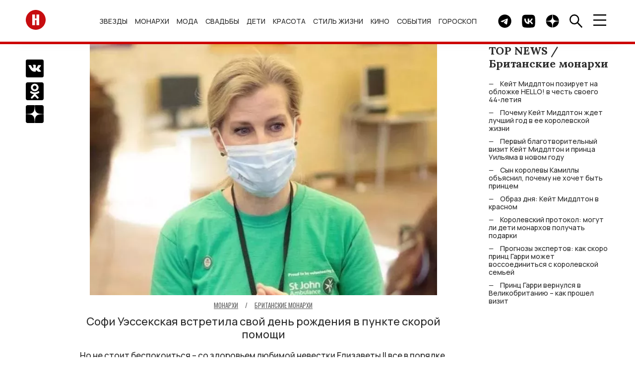

--- FILE ---
content_type: image/svg+xml
request_url: https://hellomagrussia.ru/images/topfind.svg
body_size: 306
content:
<svg xmlns="http://www.w3.org/2000/svg" viewBox="0 0 20 20" preserveAspectRatio="none" width="20" height="20"><path d="M20.78,19.41l-6.49-6.5a7.4,7.4,0,0,0,1.55-4.57,7.5,7.5,0,1,0-7.5,7.5,7.4,7.4,0,0,0,4.57-1.55l6.49,6.49.07,0h.16l.06,0,1.09-1.08,0-.07a.32.32,0,0,0,0-.16ZM12.3,12.3a5.6,5.6,0,0,1-9.56-4,5.6,5.6,0,0,1,5.6-5.6,5.6,5.6,0,0,1,5.6,5.6A5.53,5.53,0,0,1,12.3,12.3Z" transform="translate(-0.84 -0.84)"></path></svg>